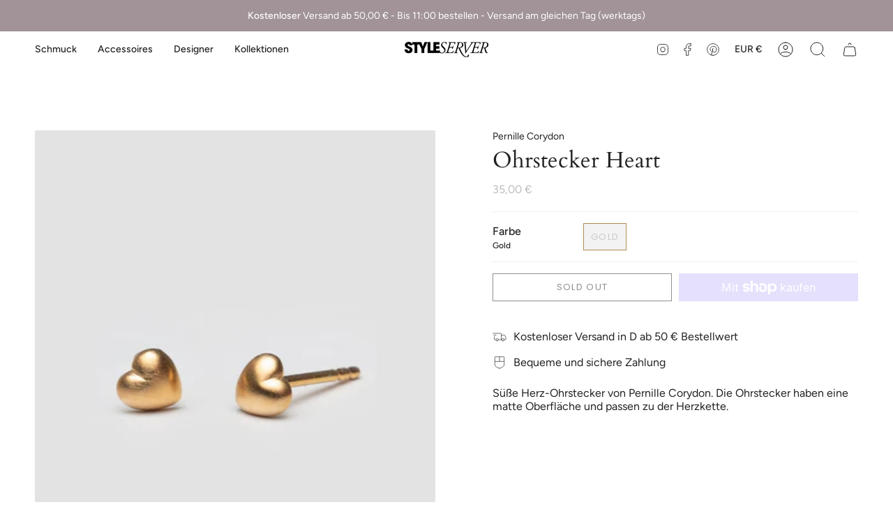

--- FILE ---
content_type: text/css
request_url: https://www.styleserver.de/cdn/shop/t/59/assets/font-settings.css?v=37647386532398162721759335486
body_size: 462
content:
@font-face{font-family:Cardo;font-weight:400;font-style:normal;font-display:swap;src:url(//www.styleserver.de/cdn/fonts/cardo/cardo_n4.8d7bdd0369840597cbb62dc8a447619701d8d34a.woff2?h1=c3R5bGVzZXJ2ZXIuZGU&h2=c3R5bGVzZXJ2ZXIuYWNjb3VudC5teXNob3BpZnkuY29t&hmac=ca06737e49fccc36921f6bbc24cba89350e80e607bdc6d7c7736678d526f89d5) format("woff2"),url(//www.styleserver.de/cdn/fonts/cardo/cardo_n4.23b63d1eff80cb5da813c4cccb6427058253ce24.woff?h1=c3R5bGVzZXJ2ZXIuZGU&h2=c3R5bGVzZXJ2ZXIuYWNjb3VudC5teXNob3BpZnkuY29t&hmac=28b44fefd8c35390f816e6eb59e3149cba53ff8daaf7082892910730da8c60f8) format("woff")}@font-face{font-family:Figtree;font-weight:400;font-style:normal;font-display:swap;src:url(//www.styleserver.de/cdn/fonts/figtree/figtree_n4.3c0838aba1701047e60be6a99a1b0a40ce9b8419.woff2?h1=c3R5bGVzZXJ2ZXIuZGU&h2=c3R5bGVzZXJ2ZXIuYWNjb3VudC5teXNob3BpZnkuY29t&hmac=e4ab295c7d0cc6af13d8d979c8e3325db71874a988b1de7716db852b23e87c2d) format("woff2"),url(//www.styleserver.de/cdn/fonts/figtree/figtree_n4.c0575d1db21fc3821f17fd6617d3dee552312137.woff?h1=c3R5bGVzZXJ2ZXIuZGU&h2=c3R5bGVzZXJ2ZXIuYWNjb3VudC5teXNob3BpZnkuY29t&hmac=3ea47d41d9afca16a02151ffb6db2849eaaea1c8949ec12e725ffa194860d513) format("woff")}@font-face{font-family:Poppins;font-weight:400;font-style:normal;font-display:swap;src:url(//www.styleserver.de/cdn/fonts/poppins/poppins_n4.0ba78fa5af9b0e1a374041b3ceaadf0a43b41362.woff2?h1=c3R5bGVzZXJ2ZXIuZGU&h2=c3R5bGVzZXJ2ZXIuYWNjb3VudC5teXNob3BpZnkuY29t&hmac=6906e0157d8d6dde2471ced64dd3f0af36744d13793f9da579c13fd543163476) format("woff2"),url(//www.styleserver.de/cdn/fonts/poppins/poppins_n4.214741a72ff2596839fc9760ee7a770386cf16ca.woff?h1=c3R5bGVzZXJ2ZXIuZGU&h2=c3R5bGVzZXJ2ZXIuYWNjb3VudC5teXNob3BpZnkuY29t&hmac=af529f70fee102d3486ea3a74af3b6eceb7afdeae2d3d7391b0e369a28c40e14) format("woff")}@font-face{font-family:Cardo;font-weight:700;font-style:normal;font-display:swap;src:url(//www.styleserver.de/cdn/fonts/cardo/cardo_n7.d1764502b55968f897125797ed59f6abd5dc8593.woff2?h1=c3R5bGVzZXJ2ZXIuZGU&h2=c3R5bGVzZXJ2ZXIuYWNjb3VudC5teXNob3BpZnkuY29t&hmac=4472d7bdff9b3c7d432062f9360f8d5bd27796c7f30f60b4b2a2241a52a4d2e4) format("woff2"),url(//www.styleserver.de/cdn/fonts/cardo/cardo_n7.b5d64d4147ade913d679fed9918dc44cbe8121d2.woff?h1=c3R5bGVzZXJ2ZXIuZGU&h2=c3R5bGVzZXJ2ZXIuYWNjb3VudC5teXNob3BpZnkuY29t&hmac=38a19c5f81292bcf8971ef1b832937e28d6f9125ab00eb2103adde64007123bd) format("woff")}@font-face{font-family:Figtree;font-weight:500;font-style:normal;font-display:swap;src:url(//www.styleserver.de/cdn/fonts/figtree/figtree_n5.3b6b7df38aa5986536945796e1f947445832047c.woff2?h1=c3R5bGVzZXJ2ZXIuZGU&h2=c3R5bGVzZXJ2ZXIuYWNjb3VudC5teXNob3BpZnkuY29t&hmac=26f9ad1a44fd91ca3a0e50fe94de851bc32346e0c92a51826840a7525e99562a) format("woff2"),url(//www.styleserver.de/cdn/fonts/figtree/figtree_n5.f26bf6dcae278b0ed902605f6605fa3338e81dab.woff?h1=c3R5bGVzZXJ2ZXIuZGU&h2=c3R5bGVzZXJ2ZXIuYWNjb3VudC5teXNob3BpZnkuY29t&hmac=c5cd4d6c5087223aed093a1e490247b2a2a010dd94e291625a327e97953d609c) format("woff")}@font-face{font-family:Figtree;font-weight:400;font-style:italic;font-display:swap;src:url(//www.styleserver.de/cdn/fonts/figtree/figtree_i4.89f7a4275c064845c304a4cf8a4a586060656db2.woff2?h1=c3R5bGVzZXJ2ZXIuZGU&h2=c3R5bGVzZXJ2ZXIuYWNjb3VudC5teXNob3BpZnkuY29t&hmac=e1bd84d936d95288d7f433a9559900ca287c237619c768bddeda0c6bc3fa6186) format("woff2"),url(//www.styleserver.de/cdn/fonts/figtree/figtree_i4.6f955aaaafc55a22ffc1f32ecf3756859a5ad3e2.woff?h1=c3R5bGVzZXJ2ZXIuZGU&h2=c3R5bGVzZXJ2ZXIuYWNjb3VudC5teXNob3BpZnkuY29t&hmac=6a5ba21c320d47c4966e2f1ab15f47694b6a0e643bc6ae942df5367d55822cbc) format("woff")}@font-face{font-family:Figtree;font-weight:500;font-style:italic;font-display:swap;src:url(//www.styleserver.de/cdn/fonts/figtree/figtree_i5.969396f679a62854cf82dbf67acc5721e41351f0.woff2?h1=c3R5bGVzZXJ2ZXIuZGU&h2=c3R5bGVzZXJ2ZXIuYWNjb3VudC5teXNob3BpZnkuY29t&hmac=a5161012f8940d1879d65d5008f9861bd8c9e58e6e39b24717bffa3bd2989313) format("woff2"),url(//www.styleserver.de/cdn/fonts/figtree/figtree_i5.93bc1cad6c73ca9815f9777c49176dfc9d2890dd.woff?h1=c3R5bGVzZXJ2ZXIuZGU&h2=c3R5bGVzZXJ2ZXIuYWNjb3VudC5teXNob3BpZnkuY29t&hmac=50ea7c5e9d74b8231368dcc14b0aea1dda8352c1f7d94cafb7ceb105d2744b97) format("woff")}
/*# sourceMappingURL=/cdn/shop/t/59/assets/font-settings.css.map?v=37647386532398162721759335486 */


--- FILE ---
content_type: text/javascript
request_url: https://widgets.trustedshops.com/js/X29A5AFA1EA472B50B25B041192E87535.js
body_size: 1149
content:
((e,t)=>{const r={shopInfo:{tsId:"X29A5AFA1EA472B50B25B041192E87535",name:"styleserver.de",url:"www.styleserver.de",language:"de",targetMarket:"DEU",ratingVariant:"WIDGET",eTrustedIds:{accountId:"acc-0d8287c3-1a5f-464a-a732-b91b81d16711",channelId:"chl-90f657e7-295a-4fad-9713-b4dc5df359c5"},buyerProtection:{certificateType:"CLASSIC",certificateState:"PRODUCTION",mainProtectionCurrency:"EUR",classicProtectionAmount:100,maxProtectionDuration:30,plusProtectionAmount:2e4,basicProtectionAmount:100,firstCertified:"2010-05-31 00:00:00"},reviewSystem:{rating:{averageRating:0,averageRatingCount:0,overallRatingCount:79,distribution:{oneStar:0,twoStars:0,threeStars:0,fourStars:0,fiveStars:0}},reviews:[]},features:["MARS_QUESTIONNAIRE","MARS_PUBLIC_QUESTIONNAIRE","MARS_REVIEWS","MARS_EVENTS","DISABLE_REVIEWREQUEST_SENDING","SHOP_CONSUMER_MEMBERSHIP","GUARANTEE_RECOG_CLASSIC_INTEGRATION"],consentManagementType:"OFF",urls:{profileUrl:"https://www.trustedshops.de/bewertung/info_X29A5AFA1EA472B50B25B041192E87535.html",profileUrlLegalSection:"https://www.trustedshops.de/bewertung/info_X29A5AFA1EA472B50B25B041192E87535.html#legal-info",reviewLegalUrl:"https://help.etrusted.com/hc/de/articles/23970864566162"},contractStartDate:"2009-08-06 00:00:00",shopkeeper:{name:"Florian Köhler",street:"Am Zirkus 2",country:"DE",city:"Berlin",zip:"10117"},displayVariant:"trustmark-only",variant:"full",twoLetterCountryCode:"DE"},"process.env":{STAGE:"prod"},externalConfig:{trustbadgeScriptUrl:"https://widgets.trustedshops.com/assets/trustbadge.js",cdnDomain:"widgets.trustedshops.com"},elementIdSuffix:"-98e3dadd90eb493088abdc5597a70810",buildTimestamp:"2025-12-03T05:12:46.601Z",buildStage:"prod"},a=r=>{const{trustbadgeScriptUrl:a}=r.externalConfig;let o=t.querySelector(`script[src="${a}"]`);o&&t.body.removeChild(o),o=t.createElement("script"),o.src=a,o.charset="utf-8",o.setAttribute("data-type","trustbadge-business-logic"),o.onerror=()=>{throw new Error(`The Trustbadge script could not be loaded from ${a}. Have you maybe selected an invalid TSID?`)},o.onload=()=>{e.trustbadge?.load(r)},t.body.appendChild(o)};"complete"===t.readyState?a(r):e.addEventListener("load",(()=>{a(r)}))})(window,document);